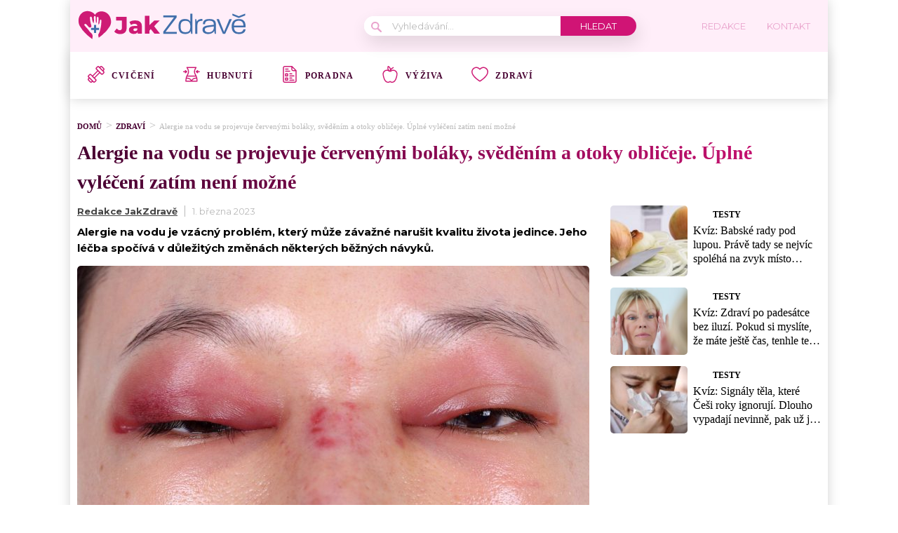

--- FILE ---
content_type: text/html; charset=utf-8
request_url: https://www.google.com/recaptcha/api2/aframe
body_size: 268
content:
<!DOCTYPE HTML><html><head><meta http-equiv="content-type" content="text/html; charset=UTF-8"></head><body><script nonce="M8i1sFwXRgqD15VdzIv9LQ">/** Anti-fraud and anti-abuse applications only. See google.com/recaptcha */ try{var clients={'sodar':'https://pagead2.googlesyndication.com/pagead/sodar?'};window.addEventListener("message",function(a){try{if(a.source===window.parent){var b=JSON.parse(a.data);var c=clients[b['id']];if(c){var d=document.createElement('img');d.src=c+b['params']+'&rc='+(localStorage.getItem("rc::a")?sessionStorage.getItem("rc::b"):"");window.document.body.appendChild(d);sessionStorage.setItem("rc::e",parseInt(sessionStorage.getItem("rc::e")||0)+1);localStorage.setItem("rc::h",'1769726490945');}}}catch(b){}});window.parent.postMessage("_grecaptcha_ready", "*");}catch(b){}</script></body></html>

--- FILE ---
content_type: image/svg+xml
request_url: https://jakzdrave.cz/wp-content/uploads/2022/02/041-fit.svg
body_size: 1027
content:
<svg width="24" height="24" viewBox="0 0 24 24" fill="none" xmlns="http://www.w3.org/2000/svg">
<g clip-path="url(#clip0_17_405)">
<path d="M20.2137 17.2941C20.1286 16.8243 20.0273 16.3704 19.9081 15.9584C19.5719 14.7977 19.0173 13.7745 18.481 12.785C16.9771 10.0106 15.6784 7.61444 19.0722 2.64935C19.2229 2.42908 19.2392 2.14325 19.1145 1.90723C18.99 1.6712 18.745 1.52344 18.4781 1.52344H5.42813C5.16117 1.52344 4.91617 1.6712 4.79166 1.90723C4.66696 2.14325 4.68326 2.42908 4.83396 2.64935C8.22782 7.61444 6.92905 10.0106 5.4252 12.785C4.88889 13.7745 4.33426 14.7977 3.99808 15.9584C3.87888 16.3704 3.77762 16.8243 3.69248 17.2941C3.69101 17.3013 3.68991 17.3084 3.68881 17.3156C3.38761 18.9873 3.28598 20.8588 3.27756 21.7864C3.27573 21.9785 3.3508 22.1633 3.48593 22.2995C3.62125 22.4359 3.80527 22.5126 3.99735 22.5126H19.909C20.1009 22.5126 20.2851 22.4359 20.4203 22.2995C20.5554 22.1631 20.6305 21.9785 20.6286 21.7864C20.6202 20.8588 20.5186 18.9873 20.2176 17.3156C20.2163 17.3084 20.2152 17.3013 20.2137 17.2941V17.2941ZM11.9531 20.0616C11.3512 19.0234 10.569 18.2514 9.58683 17.7215C8.47812 17.1233 7.12662 16.8127 5.27945 16.7408C5.31168 16.6088 5.34537 16.481 5.38089 16.3586C5.49387 15.9686 5.63687 15.5934 5.79984 15.2241H18.1064C18.2693 15.5934 18.4123 15.9686 18.5253 16.3586C18.5606 16.481 18.5945 16.6088 18.6267 16.7408C16.7796 16.8127 15.4279 17.1233 14.3194 17.7215C13.3372 18.2514 12.555 19.0234 11.9531 20.0616ZM8.39463 8.68213C8.50687 6.91846 7.96433 5.03815 6.74027 2.96301H17.1659C15.9417 5.03815 15.3993 6.91846 15.5116 8.68213C15.6302 10.5465 16.4361 12.0331 17.2154 13.4711C17.2725 13.5762 17.3289 13.6805 17.3851 13.7847H6.52109C6.57712 13.6805 6.6337 13.5762 6.69065 13.4711C7.47013 12.0331 8.27597 10.5463 8.39463 8.68213V8.68213ZM5.00772 18.1721C8.18186 18.2604 9.85691 19.0706 10.8691 21.0732H4.73709C4.77353 20.2374 4.85922 19.1772 5.00772 18.1721ZM13.0371 21.0732C14.0493 19.0706 15.7243 18.2604 18.8985 18.1721C19.047 19.1772 19.1327 20.2374 19.1689 21.0732H13.0371Z" fill="#CE1B75"/>
<path d="M23.2333 7.47782H20.8052L21.1954 7.17643C21.5101 6.93363 21.5684 6.48173 21.3254 6.16697C21.0826 5.85221 20.6305 5.79417 20.3157 6.03696L18.2549 7.62778C18.0784 7.76401 17.9749 7.97459 17.9749 8.19761C17.9749 8.42063 18.0784 8.63102 18.2549 8.76725L20.3157 10.3581C20.4468 10.4591 20.6016 10.5082 20.755 10.5082C20.9705 10.5082 21.1837 10.4119 21.3254 10.2282C21.5684 9.91349 21.5101 9.4614 21.1954 9.2186L20.8052 8.91721H23.2333C23.6309 8.91721 23.9531 8.59495 23.9531 8.19761C23.9531 7.80009 23.6309 7.47782 23.2333 7.47782V7.47782Z" fill="#CE1B75"/>
<path d="M5.65137 8.76727C5.82788 8.63104 5.93134 8.42065 5.93134 8.19763C5.93134 7.9746 5.82788 7.76403 5.65137 7.6278L3.59052 6.03698C3.27576 5.794 2.82385 5.85223 2.58087 6.16699C2.33807 6.48174 2.39612 6.93365 2.71088 7.17645L3.10126 7.47784H0.672913C0.275391 7.47784 -0.046875 7.8001 -0.046875 8.19763C-0.046875 8.59496 0.275391 8.91723 0.672913 8.91723H3.10107L2.71088 9.21862C2.39612 9.4616 2.33789 9.91351 2.58087 10.2283C2.7226 10.4119 2.93573 10.5082 3.15125 10.5082C3.30469 10.5082 3.45941 10.4592 3.59052 10.3581L5.65137 8.76727Z" fill="#CE1B75"/>
</g>
<defs>
<clipPath id="clip0_17_405">
<rect width="24" height="23.9531" fill="white"/>
</clipPath>
</defs>
</svg>


--- FILE ---
content_type: image/svg+xml
request_url: https://jakzdrave.cz/wp-content/uploads/2021/12/arrow-right-blue-1.svg
body_size: -154
content:
<svg xmlns="http://www.w3.org/2000/svg" width="17" height="10" viewBox="0 0 17 10">
    <g>
        <g>
            <path fill="#d01475" d="M16.689 4.86L12.871.88a.371.371 0 0 0-.538-.044c-.16.164-.18.394-.042.56.013.016.027.031.042.044l3.165 3.304H.382A.39.39 0 0 0 0 5.142c0 .22.17.398.382.398h15.116l-3.165 3.3c-.16.16-.18.394-.042.56a.371.371 0 0 0 .58 0l3.818-3.98c.148-.155.148-.42 0-.56z"/>
        </g>
    </g>
</svg>

--- FILE ---
content_type: application/javascript; charset=utf-8
request_url: https://fundingchoicesmessages.google.com/f/AGSKWxXf1-OvJJEGObWlwkUeGLLSQAChWzNkKSL6n_5edHwHbKp7KB8bz5C1AQ79SmI5C5o37lilDbiCHCNgAZ8niUH8Tt5fKOpodEMHaN30raIeyU4EF1RDutNdmEmafSMT3EX6RmKGc3CpiuIa-2nSMM7DUZl1uiCE9a-JKCa5zs6NxOl2OllJS6MXsClZ/_.ad-sys./photoad./ad_rectangle_/ad_pir._adsrv=
body_size: -1285
content:
window['f603fd90-e2be-4b4c-aed4-5ae79d235928'] = true;